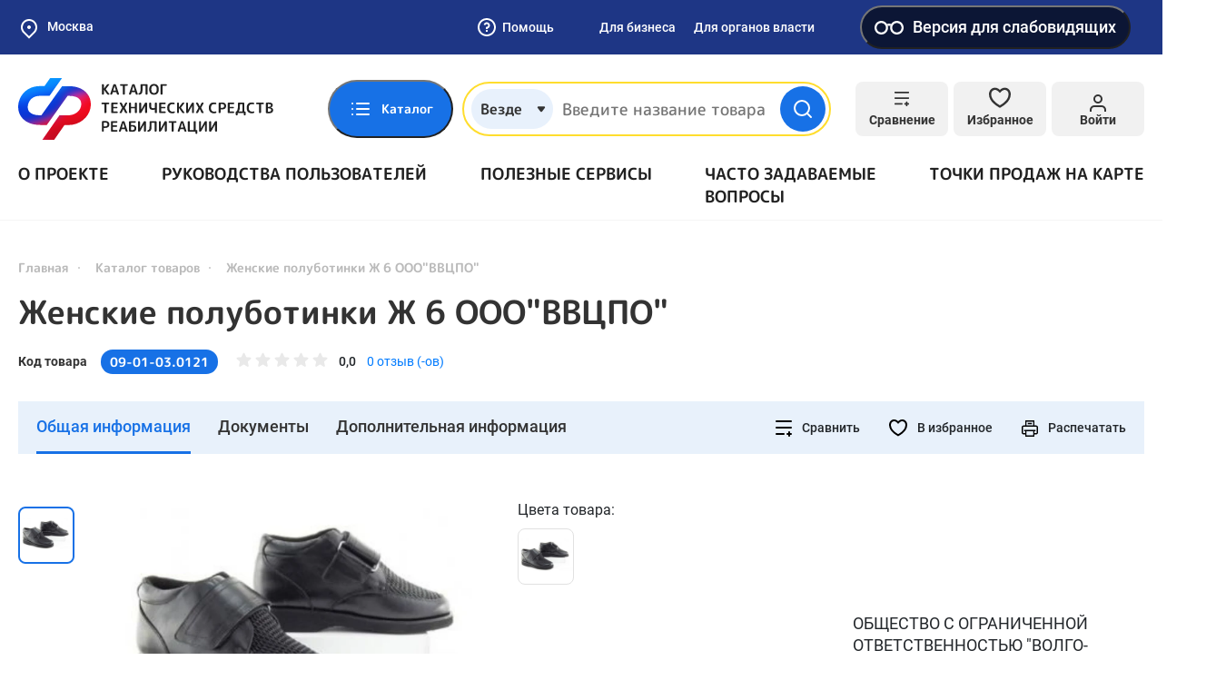

--- FILE ---
content_type: application/javascript
request_url: https://test-tsr.fss.ru/assets/86a19f4/js/favorite-header.js?v=1732559665
body_size: -133
content:
(function ($) {
    $.fn.favoriteHeader = function () {
        let $selector = $(this);

        $(window).on('favorite', function (e) {
            let value = $selector.data('value');

            if (e.method === '+') {
                value++;
            }

            if (e.method === '-') {
                value--;
            }

            $selector.data('value', value);
            $selector.text(value);

            if (value === 0) {
                $selector.addClass('hidden');
            } else if ($selector.hasClass('hidden')) {
                $selector.removeClass('hidden');
            }
        });
    };
})(jQuery);


--- FILE ---
content_type: application/javascript
request_url: https://test-tsr.fss.ru/assets/79dcbf61/js/compare-base.js?v=1732559665
body_size: 318
content:
/**
 * Created by zima on 23.09.2022.
 */

const COMPARE_STORAGE_NAME = 'compare-items';

window.compare = {
    storedItems: null,
    init: function() {
        this.storedItems = window.localStorage.getItem(COMPARE_STORAGE_NAME);
        if (this.storedItems) {
            this.storedItems = JSON.parse(this.storedItems);
        } else {
            this.storedItems = [];
        }

        this.initHandlers();
    },
    initHandlers: function () {
        $(document).on('click', '.js-product-compare', function (e) {
            e.preventDefault();
            let target = null;
            let activeTab = $('.js-tabs-link.active');
            if(activeTab) {
                target = activeTab.attr('href');
            }

            const id = $(this).data('id');
            if (window.compare.isStored(id)) {
                window.compare.removeFromCompareList(id);
                $(this).removeClass('active');
                $(window).trigger('compare.update.after.action', [target]);
            } else {
                window.compare.addToCompareList(id);
                $(this).addClass('active');
            }
        });
    },
    getStoredItems: function (items) {
        return this.storedItems;
    },
    setStoredItems: function (items) {
        this.storedItems = JSON.parse(items);
    },
    getStoredCount: function () {
        return this.storedItems.length;
    },
    isStored: function(id) {
        return this.storedItems.indexOf(id) >= 0;
    },
    addToCompareList: function(id) {
        if (!this.isStored(id)) {
            this.storedItems.push(id);
            this.refreshCounters();
            window.localStorage.setItem(COMPARE_STORAGE_NAME, JSON.stringify(this.storedItems));
        }
    },
    removeFromCompareList: function(id, refresh = true) {
        const index = this.storedItems.indexOf(id);
        if (index >= 0) {
            this.storedItems.splice(index, 1);
            window.localStorage.setItem(COMPARE_STORAGE_NAME, JSON.stringify(this.storedItems));

            if(refresh) {
                this.refreshCounters();
            }
        }
    },
    refreshCounters: function () {
        $(window).trigger('compare.set.list.counter', [this.getStoredCount()])
        $(window).trigger('compare.set.header.counter', [this.getStoredCount()]);
    }
}

window.compare.init();
